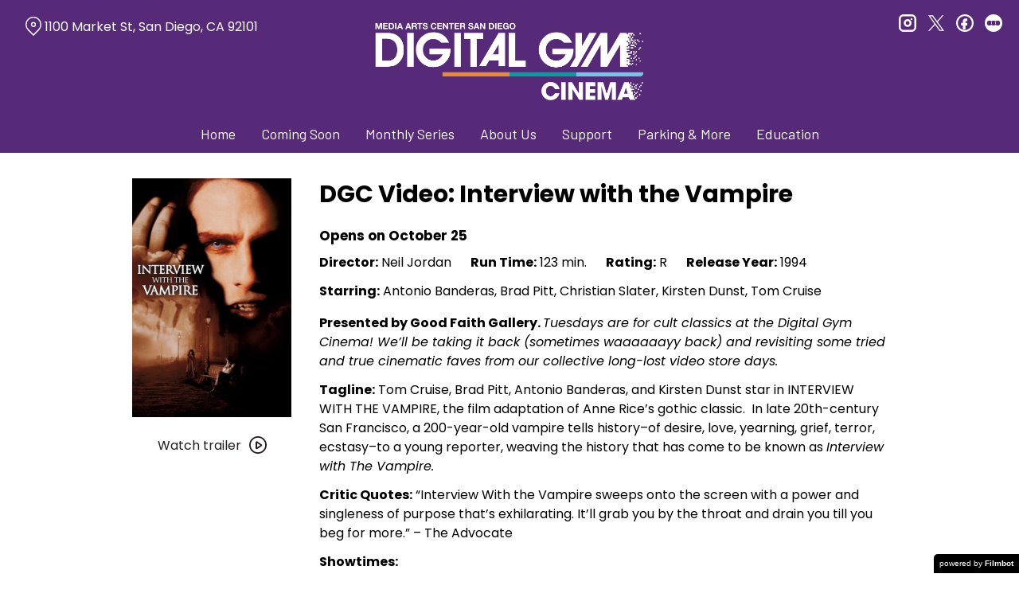

--- FILE ---
content_type: text/html; charset=UTF-8
request_url: https://digitalgym.org/movies/interview-with-the-vampire/
body_size: 11302
content:
<!DOCTYPE html>
<html lang="en-US">
<head>
	<meta charset="UTF-8">
	<meta http-equiv="X-UA-Compatible" content="IE=edge">
	<meta name="viewport" content="width=device-width, initial-scale=1">
	<link rel="profile" href="http://gmpg.org/xfn/11">

			<link rel="icon" href="https://s3.amazonaws.com/nightjarprod/content/uploads/sites/216/2021/09/22234707/cropped-DG-Favricon.jpg" type="image/x-icon">
	
	<title>DGC Video: Interview with the Vampire &#8211; Digital Gym Cinema</title>
<meta name='robots' content='max-image-preview:large' />
<link rel='dns-prefetch' href='//fast.wistia.com' />
<link rel='dns-prefetch' href='//fonts.googleapis.com' />
<link rel='dns-prefetch' href='//nightjarprod.s3.amazonaws.com' />
		<style type="text/css">
			#wpadminbar #wp-admin-bar-my-networks > .ab-item:first-child:before {
				content: "\f325";
				top: 3px;
			}
		</style>
		<link rel='stylesheet' id='wp-block-library-css' href='https://digitalgym.org/wp-includes/css/dist/block-library/style.min.css?ver=a88fc64c' media='all' />
<style id='classic-theme-styles-inline-css'>
/*! This file is auto-generated */
.wp-block-button__link{color:#fff;background-color:#32373c;border-radius:9999px;box-shadow:none;text-decoration:none;padding:calc(.667em + 2px) calc(1.333em + 2px);font-size:1.125em}.wp-block-file__button{background:#32373c;color:#fff;text-decoration:none}
</style>
<style id='global-styles-inline-css'>
:root{--wp--preset--aspect-ratio--square: 1;--wp--preset--aspect-ratio--4-3: 4/3;--wp--preset--aspect-ratio--3-4: 3/4;--wp--preset--aspect-ratio--3-2: 3/2;--wp--preset--aspect-ratio--2-3: 2/3;--wp--preset--aspect-ratio--16-9: 16/9;--wp--preset--aspect-ratio--9-16: 9/16;--wp--preset--color--black: #000000;--wp--preset--color--cyan-bluish-gray: #abb8c3;--wp--preset--color--white: #ffffff;--wp--preset--color--pale-pink: #f78da7;--wp--preset--color--vivid-red: #cf2e2e;--wp--preset--color--luminous-vivid-orange: #ff6900;--wp--preset--color--luminous-vivid-amber: #fcb900;--wp--preset--color--light-green-cyan: #7bdcb5;--wp--preset--color--vivid-green-cyan: #00d084;--wp--preset--color--pale-cyan-blue: #8ed1fc;--wp--preset--color--vivid-cyan-blue: #0693e3;--wp--preset--color--vivid-purple: #9b51e0;--wp--preset--gradient--vivid-cyan-blue-to-vivid-purple: linear-gradient(135deg,rgba(6,147,227,1) 0%,rgb(155,81,224) 100%);--wp--preset--gradient--light-green-cyan-to-vivid-green-cyan: linear-gradient(135deg,rgb(122,220,180) 0%,rgb(0,208,130) 100%);--wp--preset--gradient--luminous-vivid-amber-to-luminous-vivid-orange: linear-gradient(135deg,rgba(252,185,0,1) 0%,rgba(255,105,0,1) 100%);--wp--preset--gradient--luminous-vivid-orange-to-vivid-red: linear-gradient(135deg,rgba(255,105,0,1) 0%,rgb(207,46,46) 100%);--wp--preset--gradient--very-light-gray-to-cyan-bluish-gray: linear-gradient(135deg,rgb(238,238,238) 0%,rgb(169,184,195) 100%);--wp--preset--gradient--cool-to-warm-spectrum: linear-gradient(135deg,rgb(74,234,220) 0%,rgb(151,120,209) 20%,rgb(207,42,186) 40%,rgb(238,44,130) 60%,rgb(251,105,98) 80%,rgb(254,248,76) 100%);--wp--preset--gradient--blush-light-purple: linear-gradient(135deg,rgb(255,206,236) 0%,rgb(152,150,240) 100%);--wp--preset--gradient--blush-bordeaux: linear-gradient(135deg,rgb(254,205,165) 0%,rgb(254,45,45) 50%,rgb(107,0,62) 100%);--wp--preset--gradient--luminous-dusk: linear-gradient(135deg,rgb(255,203,112) 0%,rgb(199,81,192) 50%,rgb(65,88,208) 100%);--wp--preset--gradient--pale-ocean: linear-gradient(135deg,rgb(255,245,203) 0%,rgb(182,227,212) 50%,rgb(51,167,181) 100%);--wp--preset--gradient--electric-grass: linear-gradient(135deg,rgb(202,248,128) 0%,rgb(113,206,126) 100%);--wp--preset--gradient--midnight: linear-gradient(135deg,rgb(2,3,129) 0%,rgb(40,116,252) 100%);--wp--preset--font-size--small: 13px;--wp--preset--font-size--medium: 20px;--wp--preset--font-size--large: 36px;--wp--preset--font-size--x-large: 42px;--wp--preset--spacing--20: 0.44rem;--wp--preset--spacing--30: 0.67rem;--wp--preset--spacing--40: 1rem;--wp--preset--spacing--50: 1.5rem;--wp--preset--spacing--60: 2.25rem;--wp--preset--spacing--70: 3.38rem;--wp--preset--spacing--80: 5.06rem;--wp--preset--shadow--natural: 6px 6px 9px rgba(0, 0, 0, 0.2);--wp--preset--shadow--deep: 12px 12px 50px rgba(0, 0, 0, 0.4);--wp--preset--shadow--sharp: 6px 6px 0px rgba(0, 0, 0, 0.2);--wp--preset--shadow--outlined: 6px 6px 0px -3px rgba(255, 255, 255, 1), 6px 6px rgba(0, 0, 0, 1);--wp--preset--shadow--crisp: 6px 6px 0px rgba(0, 0, 0, 1);}:where(.is-layout-flex){gap: 0.5em;}:where(.is-layout-grid){gap: 0.5em;}body .is-layout-flex{display: flex;}.is-layout-flex{flex-wrap: wrap;align-items: center;}.is-layout-flex > :is(*, div){margin: 0;}body .is-layout-grid{display: grid;}.is-layout-grid > :is(*, div){margin: 0;}:where(.wp-block-columns.is-layout-flex){gap: 2em;}:where(.wp-block-columns.is-layout-grid){gap: 2em;}:where(.wp-block-post-template.is-layout-flex){gap: 1.25em;}:where(.wp-block-post-template.is-layout-grid){gap: 1.25em;}.has-black-color{color: var(--wp--preset--color--black) !important;}.has-cyan-bluish-gray-color{color: var(--wp--preset--color--cyan-bluish-gray) !important;}.has-white-color{color: var(--wp--preset--color--white) !important;}.has-pale-pink-color{color: var(--wp--preset--color--pale-pink) !important;}.has-vivid-red-color{color: var(--wp--preset--color--vivid-red) !important;}.has-luminous-vivid-orange-color{color: var(--wp--preset--color--luminous-vivid-orange) !important;}.has-luminous-vivid-amber-color{color: var(--wp--preset--color--luminous-vivid-amber) !important;}.has-light-green-cyan-color{color: var(--wp--preset--color--light-green-cyan) !important;}.has-vivid-green-cyan-color{color: var(--wp--preset--color--vivid-green-cyan) !important;}.has-pale-cyan-blue-color{color: var(--wp--preset--color--pale-cyan-blue) !important;}.has-vivid-cyan-blue-color{color: var(--wp--preset--color--vivid-cyan-blue) !important;}.has-vivid-purple-color{color: var(--wp--preset--color--vivid-purple) !important;}.has-black-background-color{background-color: var(--wp--preset--color--black) !important;}.has-cyan-bluish-gray-background-color{background-color: var(--wp--preset--color--cyan-bluish-gray) !important;}.has-white-background-color{background-color: var(--wp--preset--color--white) !important;}.has-pale-pink-background-color{background-color: var(--wp--preset--color--pale-pink) !important;}.has-vivid-red-background-color{background-color: var(--wp--preset--color--vivid-red) !important;}.has-luminous-vivid-orange-background-color{background-color: var(--wp--preset--color--luminous-vivid-orange) !important;}.has-luminous-vivid-amber-background-color{background-color: var(--wp--preset--color--luminous-vivid-amber) !important;}.has-light-green-cyan-background-color{background-color: var(--wp--preset--color--light-green-cyan) !important;}.has-vivid-green-cyan-background-color{background-color: var(--wp--preset--color--vivid-green-cyan) !important;}.has-pale-cyan-blue-background-color{background-color: var(--wp--preset--color--pale-cyan-blue) !important;}.has-vivid-cyan-blue-background-color{background-color: var(--wp--preset--color--vivid-cyan-blue) !important;}.has-vivid-purple-background-color{background-color: var(--wp--preset--color--vivid-purple) !important;}.has-black-border-color{border-color: var(--wp--preset--color--black) !important;}.has-cyan-bluish-gray-border-color{border-color: var(--wp--preset--color--cyan-bluish-gray) !important;}.has-white-border-color{border-color: var(--wp--preset--color--white) !important;}.has-pale-pink-border-color{border-color: var(--wp--preset--color--pale-pink) !important;}.has-vivid-red-border-color{border-color: var(--wp--preset--color--vivid-red) !important;}.has-luminous-vivid-orange-border-color{border-color: var(--wp--preset--color--luminous-vivid-orange) !important;}.has-luminous-vivid-amber-border-color{border-color: var(--wp--preset--color--luminous-vivid-amber) !important;}.has-light-green-cyan-border-color{border-color: var(--wp--preset--color--light-green-cyan) !important;}.has-vivid-green-cyan-border-color{border-color: var(--wp--preset--color--vivid-green-cyan) !important;}.has-pale-cyan-blue-border-color{border-color: var(--wp--preset--color--pale-cyan-blue) !important;}.has-vivid-cyan-blue-border-color{border-color: var(--wp--preset--color--vivid-cyan-blue) !important;}.has-vivid-purple-border-color{border-color: var(--wp--preset--color--vivid-purple) !important;}.has-vivid-cyan-blue-to-vivid-purple-gradient-background{background: var(--wp--preset--gradient--vivid-cyan-blue-to-vivid-purple) !important;}.has-light-green-cyan-to-vivid-green-cyan-gradient-background{background: var(--wp--preset--gradient--light-green-cyan-to-vivid-green-cyan) !important;}.has-luminous-vivid-amber-to-luminous-vivid-orange-gradient-background{background: var(--wp--preset--gradient--luminous-vivid-amber-to-luminous-vivid-orange) !important;}.has-luminous-vivid-orange-to-vivid-red-gradient-background{background: var(--wp--preset--gradient--luminous-vivid-orange-to-vivid-red) !important;}.has-very-light-gray-to-cyan-bluish-gray-gradient-background{background: var(--wp--preset--gradient--very-light-gray-to-cyan-bluish-gray) !important;}.has-cool-to-warm-spectrum-gradient-background{background: var(--wp--preset--gradient--cool-to-warm-spectrum) !important;}.has-blush-light-purple-gradient-background{background: var(--wp--preset--gradient--blush-light-purple) !important;}.has-blush-bordeaux-gradient-background{background: var(--wp--preset--gradient--blush-bordeaux) !important;}.has-luminous-dusk-gradient-background{background: var(--wp--preset--gradient--luminous-dusk) !important;}.has-pale-ocean-gradient-background{background: var(--wp--preset--gradient--pale-ocean) !important;}.has-electric-grass-gradient-background{background: var(--wp--preset--gradient--electric-grass) !important;}.has-midnight-gradient-background{background: var(--wp--preset--gradient--midnight) !important;}.has-small-font-size{font-size: var(--wp--preset--font-size--small) !important;}.has-medium-font-size{font-size: var(--wp--preset--font-size--medium) !important;}.has-large-font-size{font-size: var(--wp--preset--font-size--large) !important;}.has-x-large-font-size{font-size: var(--wp--preset--font-size--x-large) !important;}
:where(.wp-block-post-template.is-layout-flex){gap: 1.25em;}:where(.wp-block-post-template.is-layout-grid){gap: 1.25em;}
:where(.wp-block-columns.is-layout-flex){gap: 2em;}:where(.wp-block-columns.is-layout-grid){gap: 2em;}
:root :where(.wp-block-pullquote){font-size: 1.5em;line-height: 1.6;}
</style>
<link rel='stylesheet' id='google-fonts-css' href='https://fonts.googleapis.com/css?family=Poppins%3A400%2C700%2Ci%7CBarlow%3A400%2C700%2Ci%7CPoppins%3A400%2C700%2Ci%7CPoppins%3A400%2C700%2Ci%7CPoppins%3A400%2C700%2Ci%7CPoppins%3A400%2C700%2Ci&#038;ver=a88fc64c' media='all' />
<link rel='stylesheet' id='outdatedbrowser-css' href='https://digitalgym.org/content/vendor/static/outdatedbrowser/outdatedbrowser.min.css?ver=a88fc64c' media='screen' />
<link rel='stylesheet' id='site-theme-css' href='https://nightjarprod.s3.amazonaws.com/content/uploads/sites/216/sites/216/css/site-theme-1769026086.css?ver=a88fc64c' media='all' />
<script src="https://digitalgym.org/content/themes/marquee/assets/js/vendor/focus-visible.js?ver=a88fc64c" id="focus-visible-js"></script>
<script src="https://digitalgym.org/wp-includes/js/jquery/jquery.min.js?ver=a88fc64c" id="jquery-core-js"></script>
<script src="https://digitalgym.org/wp-includes/js/jquery/jquery-migrate.min.js?ver=a88fc64c" id="jquery-migrate-js"></script>
<script src="https://digitalgym.org/content/themes/marquee/assets/js/vendor/slick.min.js?ver=a88fc64c" id="slick-js"></script>
<script src="https://digitalgym.org/content/themes/marquee/assets/js/vendor/simplebar/simplebar.js?ver=a88fc64c" id="simplebar-js"></script>
<script src="https://js.stripe.com/v3/?ver=a88fc64c" id="hosted-checkout-script-js"></script>
<script src="https://digitalgym.org/content/ux/boxoffice/js/checkout.js?ver=a88fc64c" id="checkout-js"></script>
<script crossorigin='anonymous' src="https://digitalgym.org/content/vendor/static/sentry/browser.js?ver=a88fc64c" id="sentry-browser-js"></script>
<script id="sentry-browser-js-after">
Sentry.init({
					dsn: "https://6aa85eaff93bdf59ef664bbad3805a81@o25714.ingest.sentry.io/4505708046516224",
					release: "a88fc64c",
					environment: "production",
					attachStacktrace: true,
					replaysSessionSampleRate: 0.1,
					replaysOnErrorSampleRate: 1.0,
					integrations: [
					    new Sentry.Replay(),
					],
					ignoreErrors: [
						"ResizeObserver loop completed with undelivered notifications.",
						"TB_WIDTH is not defined",
						"Cannot redefine property: googletag",
						/^NS_ERROR_.*$/,
						/Blocked a frame with origin "https?:\/\/digitalgym.org" from accessing a frame with origin "https?\:\/\/(www\.youtube|fast\.wistia|player\.vimeo)\.(com|net)"/,
						"null is not an object (evaluating 'elt.parentNode')",
						"Cannot read property 'log' of undefined",
						"document.getElementsByClassName.ToString",
						"wistia",
						"sourceforge.htmlunit",
						"MoatMAK",
						"vid_mate_check",
						"tubular",
						"trumeasure"
					],
					denyUrls: [
						/cdncache\-[a-z]\.akamaihd\.net/,
						/\.kaspersky-labs\.com/,
						/\.addthis\.com/,
						/\/assets\/external\/E-v1.js/,
						/fast\.wistia\.com/
					],
					includePaths: [/https?:\/\/(.*\.)?digitalgym.org/]
				});
</script>
<link rel="https://api.w.org/" href="https://digitalgym.org/wp-json/" /><link rel="alternate" title="JSON" type="application/json" href="https://digitalgym.org/wp-json/wp/v2/movie/150809" /><link rel="canonical" href="https://digitalgym.org/movies/interview-with-the-vampire/" />
<link rel='shortlink' href='https://digitalgym.org/?p=150809' />
<link rel="alternate" title="oEmbed (JSON)" type="application/json+oembed" href="https://digitalgym.org/wp-json/oembed/1.0/embed?url=https%3A%2F%2Fdigitalgym.org%2Fmovies%2Finterview-with-the-vampire%2F" />
<link rel="alternate" title="oEmbed (XML)" type="text/xml+oembed" href="https://digitalgym.org/wp-json/oembed/1.0/embed?url=https%3A%2F%2Fdigitalgym.org%2Fmovies%2Finterview-with-the-vampire%2F&#038;format=xml" />
		<meta name="title" content="DGC Video: Interview with the Vampire &#8211; Digital Gym Cinema">
		<meta name="description" content="DGC Video: Interview with the Vampire &#8211; Digital Gym Cinema">
				<!-- Google tag (gtag.js) -->
		<script async src="https://www.googletagmanager.com/gtag/js?id=G-W7KYKWTCYX"></script>
		<script>
			window.dataLayer = window.dataLayer || [];

			function gtag() {dataLayer.push( arguments );}

			gtag( 'js', new Date() );
			gtag( 'config', 'G-W7KYKWTCYX' );

						gtag( 'config', 'AW-1028255265' );
					</script>
				<meta name="twitter:card" content="summary_large_image">
		<meta name="twitter:title" content="DGC Video: Interview with the Vampire">
		<meta name="twitter:description" content="Drink from me and live forever.">

		<meta property="og:site_name" content="Digital Gym Cinema">

		<meta property="og:title" content="DGC Video: Interview with the Vampire">
		<meta property="og:description" content="Drink from me and live forever.">
					<meta property="og:url" content="https://digitalgym.org/movies/interview-with-the-vampire/">
							<meta property="og:image" content="https://s3.amazonaws.com/nightjarprod/content/uploads/sites/216/2022/10/12125039/2162lAT2MP36MyJd2sttmj5du5T-683x1024.jpg">
				<link rel="image_src" href="https://s3.amazonaws.com/nightjarprod/content/uploads/sites/216/2022/10/12125039/2162lAT2MP36MyJd2sttmj5du5T-683x1024.jpg">
				<meta name="twitter:image" content="https://s3.amazonaws.com/nightjarprod/content/uploads/sites/216/2022/10/12125039/2162lAT2MP36MyJd2sttmj5du5T-683x1024.jpg">
						<meta property="og:image" content="https://s3.amazonaws.com/nightjarprod/content/uploads/sites/216/2023/06/25222615/Digital-Gym-logo-3-1024x322.png">
			<link rel="image_src" href="https://s3.amazonaws.com/nightjarprod/content/uploads/sites/216/2023/06/25222615/Digital-Gym-logo-3-1024x322.png">
					<style>:root {--accent-color: hsla(181,100%,24%,1);--error-color: hsla(344,100%,49%,1);--body-font: Poppins;--body-font-size: 16;--menu-font: Barlow;--top-menu-font-size: 18;--footer-font-size: 10;--h1-font: Poppins;--h2-font: Poppins;--h3-font: Poppins;--h4-font: Poppins;--sidebar-background-color: hsla(274,48%,32%,1);--sidebar-text-color: hsla(0,0%,100%,1);--sidebar-active-item-background-color: hsla(274,48%,32%,1);--sidebar-active-item-text-color: hsla(30,85%,56%,1);--dropdown-menu-background-color: hsla(274,48%,32%,1);--dropdown-menu-text-color: hsla(0,0%,100%,1);--main-menu-items-weight: normal;--showtime-button-background-color: hsla(30,85%,56%,1);--showtime-button-text-color: hsla(0,0%,100%,1);--showtime-button-border-color: hsla(30,85%,56%,1);--cta-button-background-color: hsla(178,100%,32%,1);--cta-button-text-color: hsla(0,0%,100%,1);--cta-button-border-color: hsla(178,100%,32%,1);--showtime-buttons-weight: normal;--footer-background-color: hsla(0,0%,4%,1);--footer-text-color: hsla(0,0%,100%,1);}</style>		<script>
			var STRIPE_PUBLIC_KEY = 'pk_live_yB9qOTfV9lIWteo5GtnvpPuV00AeAJtv9T';
			var STRIPE_CONNECTED_ACCOUNT_ID = 'acct_1K7UWDJclvsvgvPY';

			
			var BOOKING_FEE = parseFloat( '1' );

			const ticketLimitOnWebsite = parseInt('6');
		</script>
		<link rel="icon" href="https://s3.amazonaws.com/nightjarprod/content/uploads/sites/216/2021/09/22234707/cropped-DG-Favricon-32x32.jpg" sizes="32x32" />
<link rel="icon" href="https://s3.amazonaws.com/nightjarprod/content/uploads/sites/216/2021/09/22234707/cropped-DG-Favricon-192x192.jpg" sizes="192x192" />
<link rel="apple-touch-icon" href="https://s3.amazonaws.com/nightjarprod/content/uploads/sites/216/2021/09/22234707/cropped-DG-Favricon-180x180.jpg" />
<meta name="msapplication-TileImage" content="https://s3.amazonaws.com/nightjarprod/content/uploads/sites/216/2021/09/22234707/cropped-DG-Favricon-270x270.jpg" />
		<style id="wp-custom-css">
			div.panel {
	--date-bar-background-accent-color: #FFF !important;
}

#main-nav a {
	font-weight: bold;
}

.button, .button-large, .showtime {
	border-width: 0 !important;
	font-weight: bold;
}

#now-playing {
    padding-top: 0 !important;
}

body .showtimes-container .showtime:hover, body .showtimes-container .showtime:focus-visible, body .showtimes-container .showtime.focus-visible {
	--showtime-button-text-color: var(--accent-color);
	color: #FFF;
}

body .showtimes-container .showtime.sold-out, body .showtimes-container .showtime.past {
	background-color: var(--showtime-button-background-color);
	color: #FFF !important;
}

.datepicker-modal div.pika-single .pika-table td.is-selected .pika-button {
	background: var(--showtime-button-background-color);
}		</style>
		</head>
<body class="movie-template-default single single-movie postid-150809 wp-custom-logo single-show" data-background-type="color">

<a class="skip-to-content screen-reader-text" id="skip-to-content" href="#main" tabindex="0">Skip to Content</a>

<div id="main-nav-toggle" role="button" aria-expanded="false" aria-controls="main-nav" tabindex="-1">
	<span><svg width="512" height="512" viewBox="0 0 512 512" xmlns="http://www.w3.org/2000/svg"><path d="M32 96v64h448V96H32zm0 128v64h448v-64H32zm0 128v64h448v-64H32z"/></svg></span>
	<span><svg width="512" height="512" viewBox="0 0 512 512" xmlns="http://www.w3.org/2000/svg"><path d="M371.23 21.213L350.018 0 185.615 164.402 21.213 0 0 21.213 164.402 185.615 0 350.018 21.213 371.23 185.615 206.828 350.018 371.23 371.23 350.018 206.828 185.615z"/></svg></span>
</div>

<nav id="main-nav" aria-label="Main">
	<div class="site-branding" role="banner">
		
<div class="site-title" data-has-mobile="true">
			<div id="desktop-logo">
			<a href="https://digitalgym.org/" rel="home">
				<img alt="Digital Gym Cinema" src="https://s3.amazonaws.com/nightjarprod/content/uploads/sites/216/2023/06/25222615/Digital-Gym-logo-3.png">
			</a>
		</div>
	
			<div id="mobile-logo">
			<a href="https://digitalgym.org/" rel="home">
				<img alt="Digital Gym Cinema" src="https://s3.amazonaws.com/nightjarprod/content/uploads/sites/216/2023/06/25222615/Digital-Gym-logo-3.png">
			</a>
		</div>
	</div>
	</div>

	<div class="map-link">
		<a href="https://maps.google.com/?q=1100%20Market%20St,%20San%20Diego,%20CA%2092101" target="_blank">
			<svg width="28" height="34" viewBox="0 0 28 34" xmlns="http://www.w3.org/2000/svg"><g transform="translate(1 1)" stroke="currentcolor" stroke-width="2" fill="none" fill-rule="evenodd"><path d="M22.152 3.814c5.12 5.12 5.12 13.312.068 18.363l-9.216 9.216-9.215-9.216c-5.052-5.051-5.052-13.243 0-18.294l.068-.069c5.051-5.051 13.175-5.12 18.295 0-.069-.068-.069-.068 0 0z"/><circle cx="13.004" cy="12.962" r="3.413"/></g></svg>
			1100 Market St, San Diego, CA 92101		</a>
	</div>

	<div class="menu-demo-main-container"><ul id="menu-demo-main" class="menu"><li id="menu-item-11767" class="menu-item menu-item-type-post_type menu-item-object-page menu-item-home menu-item-11767"><a href="https://digitalgym.org/">Home</a></li>
<li id="menu-item-11766" class="menu-item menu-item-type-post_type menu-item-object-page menu-item-11766"><a href="https://digitalgym.org/coming-soon/">Coming Soon</a></li>
<li id="menu-item-42971" class="menu-item menu-item-type-post_type menu-item-object-page menu-item-has-children menu-item-42971"><a href="https://digitalgym.org/monthly-series/">Monthly Series</a>
<ul class="sub-menu">
	<li id="menu-item-42973" class="menu-item menu-item-type-custom menu-item-object-custom menu-item-42973"><a href="https://digitalgym.org/film-series/dgc-video-cult-films/">DGC Video (Cult Films)</a></li>
	<li id="menu-item-747141" class="menu-item menu-item-type-custom menu-item-object-custom menu-item-747141"><a href="https://digitalgym.org/film-series/jim-jarmusch-retrospective/">Deadpan Walking: The Early Films of Jim Jarmusch</a></li>
	<li id="menu-item-772663" class="menu-item menu-item-type-custom menu-item-object-custom menu-item-772663"><a href="https://digitalgym.org/film-series/kathleen-turner-series/">Nobody&#8217;s Fool: A Tribute to Kathleen Turner</a></li>
	<li id="menu-item-161939" class="menu-item menu-item-type-custom menu-item-object-custom menu-item-161939"><a href="https://digitalgym.org/film-series/film-geeks/">Film Geeks</a></li>
	<li id="menu-item-42972" class="menu-item menu-item-type-custom menu-item-object-custom menu-item-42972"><a href="https://digitalgym.org/film-series/dgc-playhouse/">DGC Playhouse</a></li>
	<li id="menu-item-433090" class="menu-item menu-item-type-custom menu-item-object-custom menu-item-433090"><a href="https://digitalgym.org/film-series/cineclub/">Cine Club</a></li>
	<li id="menu-item-369181" class="menu-item menu-item-type-custom menu-item-object-custom menu-item-369181"><a href="https://digitalgym.org/film-series/german-currents-kino/">German Currents Kino</a></li>
</ul>
</li>
<li id="menu-item-532423" class="menu-item menu-item-type-post_type menu-item-object-page menu-item-has-children menu-item-532423"><a href="https://digitalgym.org/about-us/">About Us</a>
<ul class="sub-menu">
	<li id="menu-item-529811" class="menu-item menu-item-type-post_type menu-item-object-page menu-item-529811"><a href="https://digitalgym.org/team/">Team</a></li>
	<li id="menu-item-11895" class="menu-item menu-item-type-custom menu-item-object-custom menu-item-11895"><a href="https://digitalgym.org/ticket-prices/">Ticket Prices</a></li>
</ul>
</li>
<li id="menu-item-529044" class="menu-item menu-item-type-custom menu-item-object-custom menu-item-has-children menu-item-529044"><a href="https://digitalgym.org/donations/">Support</a>
<ul class="sub-menu">
	<li id="menu-item-529045" class="menu-item menu-item-type-custom menu-item-object-custom menu-item-529045"><a href="https://digitalgym.org/donations/">Donate</a></li>
	<li id="menu-item-529046" class="menu-item menu-item-type-custom menu-item-object-custom menu-item-529046"><a href="https://digitalgym.org/memberships/">Memberships</a></li>
	<li id="menu-item-70403" class="menu-item menu-item-type-post_type menu-item-object-page menu-item-70403"><a href="https://digitalgym.org/gift-cards/">Gift Cards</a></li>
</ul>
</li>
<li id="menu-item-11768" class="menu-item menu-item-type-post_type menu-item-object-page menu-item-has-children menu-item-11768"><a href="https://digitalgym.org/about/">Parking &amp; More</a>
<ul class="sub-menu">
	<li id="menu-item-11883" class="menu-item menu-item-type-post_type menu-item-object-page menu-item-11883"><a href="https://digitalgym.org/directions/">Parking &amp; Directions</a></li>
	<li id="menu-item-260816" class="menu-item menu-item-type-custom menu-item-object-custom menu-item-260816"><a target="_blank" rel="noopener" href="https://drive.google.com/file/d/1KVyXNiP5vMRQbkRzDSHlnr2nGFkug2rm/view?usp=sharing">Monthly Calendar PDF</a></li>
	<li id="menu-item-145183" class="menu-item menu-item-type-post_type menu-item-object-page menu-item-145183"><a href="https://digitalgym.org/menu/">Food and Drinks</a></li>
	<li id="menu-item-148312" class="menu-item menu-item-type-post_type menu-item-object-page menu-item-148312"><a href="https://digitalgym.org/cinema-rentals/">Cinema Rentals</a></li>
	<li id="menu-item-16347" class="menu-item menu-item-type-custom menu-item-object-custom menu-item-16347"><a target="_blank" rel="noopener" href="https://lp.constantcontactpages.com/su/8Y2JWqn/dgcupdates">Join our Mailing List</a></li>
	<li id="menu-item-16409" class="menu-item menu-item-type-post_type menu-item-object-page menu-item-16409"><a href="https://digitalgym.org/contact/">Contact Us</a></li>
	<li id="menu-item-12336" class="menu-item menu-item-type-custom menu-item-object-custom menu-item-12336"><a target="_blank" rel="noopener" href="https://mediaartscenter.org/about-us/">About MACSD</a></li>
</ul>
</li>
<li id="menu-item-12335" class="menu-item menu-item-type-custom menu-item-object-custom menu-item-has-children menu-item-12335"><a target="_blank" rel="noopener" href="https://mediaartscenter.org/education/">Education</a>
<ul class="sub-menu">
	<li id="menu-item-526185" class="menu-item menu-item-type-custom menu-item-object-custom menu-item-526185"><a target="_blank" rel="noopener" href="https://mediaartscenter.org/home/education/field-trips/">Field Trips</a></li>
</ul>
</li>
</ul></div>	<div class="menu-footer-container"><ul id="menu-demo-footer" class="menu"><li id="menu-item-16355" class="menu-item menu-item-type-post_type menu-item-object-page menu-item-16355"><a href="https://digitalgym.org/cinema-rentals/">Cinema Rentals</a></li>
<li id="menu-item-11907" class="menu-item menu-item-type-post_type menu-item-object-page menu-item-11907"><a href="https://digitalgym.org/our-policies/">Policies</a></li>
<li id="menu-item-16408" class="menu-item menu-item-type-post_type menu-item-object-page menu-item-16408"><a href="https://digitalgym.org/contact/">Contact Us</a></li>
<li id="menu-item-16413" class="menu-item menu-item-type-custom menu-item-object-custom menu-item-16413"><a href="https://lp.constantcontactpages.com/su/8Y2JWqn/dgcupdates">Join Our Mailing List</a></li>
</ul></div>
	<nav id="social-nav" aria-label="Social media profiles">
    <ul>
                    <li>
                <a class="instagram" target="_blank" href="https://www.instagram.com/digitalgymsd/?hl=en">
                    <svg width="36" height="36" viewBox="0 0 36 36" xmlns="http://www.w3.org/2000/svg"><g fill="currentcolor" fill-rule="evenodd"><path d="M10 0C4.478 0 0 4.478 0 10v16c0 5.522 4.478 10 10 10h16c5.522 0 10-4.478 10-10V10c0-5.522-4.478-10-10-10H10zm0 4h16a6 6 0 0 1 6 6v16a6 6 0 0 1-6 6H10a6 6 0 0 1-6-6V10a6 6 0 0 1 6-6z" fill-rule="nonzero"/><path d="M26.174 11.826a2 2 0 1 0 0-4 2 2 0 0 0 0 4zm-12 6a4 4 0 1 1 8 0 4 4 0 0 1-8 0zm4-8a8 8 0 1 0 0 16 8 8 0 0 0 0-16z"/></g></svg>                    <span class="screen-reader-text">instagram</span>
                </a>
            </li>
                            <li>
                <a class="twitter" target="_blank" href="https://twitter.com/digitalgymsd">
                    <svg width="39" height="42" viewBox="0 0 39 41" xmlns="http://www.w3.org/2000/svg">
	<g fill="none">
		<path d="M 23.210938 16.503906 L 37.730469 0 L 34.289062 0 L 21.683594 14.332031 L 11.613281 0 L 0 0 L 15.226562 21.671875 L 0 38.980469 L 3.441406 38.980469 L 16.753906 23.84375 L 27.386719 38.980469 L 39 38.980469 Z M 18.496094 21.863281 L 16.957031 19.703125 L 4.679688 2.53125 L 9.964844 2.53125 L 19.871094 16.390625 L 21.414062 18.550781 L 34.289062 36.5625 L 29.003906 36.5625 Z M 18.496094 21.863281 "/>
	</g>
</svg>                    <span class="screen-reader-text">twitter</span>
                </a>
            </li>
                            <li>
                <a class="facebook" target="_blank" href="https://www.facebook.com/digitalgymsandiego/">
                    <svg width="36" height="36" viewBox="0 0 36 36" xmlns="http://www.w3.org/2000/svg"><g fill="currentcolor" fill-rule="evenodd"><path d="M18 3.6C10.047 3.6 3.6 10.047 3.6 18S10.047 32.4 18 32.4 32.4 25.953 32.4 18 25.953 3.6 18 3.6zM0 18C0 8.059 8.059 0 18 0s18 8.059 18 18-8.059 18-18 18S0 27.941 0 18z"/><path d="M19.337 31.567v-8.75h3.703v-5.316h-3.703v-1.772c0-1.01.89-1.774 1.852-1.773h1.851V8.64h-3.703c-3.145.034-5.534 2.42-5.554 5.316v3.545H10.08v5.316h3.703v8.423a15.62 15.62 0 0 0 5.554.327z"/></g></svg>                    <span class="screen-reader-text">facebook</span>
                </a>
            </li>
        	    					<li>
				<a class="letterboxd" target="_blank" href="https://letterboxd.com/DigitalGym/">
					<svg class="letterboxd" width="500px" height="500px" viewBox="0 0 500 500" xmlns="http://www.w3.org/2000/svg" xmlns:xlink="http://www.w3.org/1999/xlink">
    <g  stroke="none" stroke-width="1" fill="currentColor" fill-rule="evenodd">
        <circle id="Circle" fill="currentColor" cx="250" cy="250" r="250"></circle>
        <g class="dots" transform="translate(61.000000, 180.000000)">
            <ellipse id="Green" fill="none" cx="189" cy="70" rx="70.0786517" ry="70"></ellipse>
            <g id="Blue" transform="translate(248.152672, 0.000000)">
                <ellipse fill="none" mask="url(#mask-2)" cx="59.7686766" cy="70" rx="70.0786517" ry="70"></ellipse>
            </g>
            <g id="Orange">

                <ellipse fill="none" mask="url(#mask-4)" cx="70.0786517" cy="70" rx="70.0786517" ry="70"></ellipse>
            </g>
            <path d="M129.539326,107.063108 C122.810493,96.3149291 118.921348,83.611134 118.921348,70 C118.921348,56.388866 122.810493,43.6850709 129.539326,32.9368922 C136.268159,43.6850709 140.157303,56.388866 140.157303,70 C140.157303,83.611134 136.268159,96.3149291 129.539326,107.063108 L129.539326,107.063108 Z" class="overlap" fill="none"></path>
            <path d="M248.460674,32.9368922 C255.189507,43.6850709 259.078652,56.388866 259.078652,70 C259.078652,83.611134 255.189507,96.3149291 248.460674,107.063108 C241.731841,96.3149291 237.842697,83.611134 237.842697,70 C237.842697,56.388866 241.731841,43.6850709 248.460674,32.9368922 L248.460674,32.9368922 Z" class="overlap" fill="none"></path>
        </g>
    </g>
</svg>					<span class="screen-reader-text">letterboxd</span>
				</a>
			</li>
								    </ul>
</nav></nav>

<header class="site-header">

	<div class="map-link">
		<a href="https://maps.google.com/?q=1100%20Market%20St,%20San%20Diego,%20CA%2092101" target="_blank">
			<svg width="28" height="34" viewBox="0 0 28 34" xmlns="http://www.w3.org/2000/svg"><g transform="translate(1 1)" stroke="currentcolor" stroke-width="2" fill="none" fill-rule="evenodd"><path d="M22.152 3.814c5.12 5.12 5.12 13.312.068 18.363l-9.216 9.216-9.215-9.216c-5.052-5.051-5.052-13.243 0-18.294l.068-.069c5.051-5.051 13.175-5.12 18.295 0-.069-.068-.069-.068 0 0z"/><circle cx="13.004" cy="12.962" r="3.413"/></g></svg>
			1100 Market St, San Diego, CA 92101		</a>
	</div>

	<div class="site-branding" role="banner">
		
<div class="site-title" data-has-mobile="true">
			<div id="desktop-logo">
			<a href="https://digitalgym.org/" rel="home">
				<img alt="Digital Gym Cinema" src="https://s3.amazonaws.com/nightjarprod/content/uploads/sites/216/2023/06/25222615/Digital-Gym-logo-3.png">
			</a>
		</div>
	
			<div id="mobile-logo">
			<a href="https://digitalgym.org/" rel="home">
				<img alt="Digital Gym Cinema" src="https://s3.amazonaws.com/nightjarprod/content/uploads/sites/216/2023/06/25222615/Digital-Gym-logo-3.png">
			</a>
		</div>
	</div>
	</div>

	<nav id="social-nav" aria-label="Social media profiles">
    <ul>
                    <li>
                <a class="instagram" target="_blank" href="https://www.instagram.com/digitalgymsd/?hl=en">
                    <svg width="36" height="36" viewBox="0 0 36 36" xmlns="http://www.w3.org/2000/svg"><g fill="currentcolor" fill-rule="evenodd"><path d="M10 0C4.478 0 0 4.478 0 10v16c0 5.522 4.478 10 10 10h16c5.522 0 10-4.478 10-10V10c0-5.522-4.478-10-10-10H10zm0 4h16a6 6 0 0 1 6 6v16a6 6 0 0 1-6 6H10a6 6 0 0 1-6-6V10a6 6 0 0 1 6-6z" fill-rule="nonzero"/><path d="M26.174 11.826a2 2 0 1 0 0-4 2 2 0 0 0 0 4zm-12 6a4 4 0 1 1 8 0 4 4 0 0 1-8 0zm4-8a8 8 0 1 0 0 16 8 8 0 0 0 0-16z"/></g></svg>                    <span class="screen-reader-text">instagram</span>
                </a>
            </li>
                            <li>
                <a class="twitter" target="_blank" href="https://twitter.com/digitalgymsd">
                    <svg width="39" height="42" viewBox="0 0 39 41" xmlns="http://www.w3.org/2000/svg">
	<g fill="none">
		<path d="M 23.210938 16.503906 L 37.730469 0 L 34.289062 0 L 21.683594 14.332031 L 11.613281 0 L 0 0 L 15.226562 21.671875 L 0 38.980469 L 3.441406 38.980469 L 16.753906 23.84375 L 27.386719 38.980469 L 39 38.980469 Z M 18.496094 21.863281 L 16.957031 19.703125 L 4.679688 2.53125 L 9.964844 2.53125 L 19.871094 16.390625 L 21.414062 18.550781 L 34.289062 36.5625 L 29.003906 36.5625 Z M 18.496094 21.863281 "/>
	</g>
</svg>                    <span class="screen-reader-text">twitter</span>
                </a>
            </li>
                            <li>
                <a class="facebook" target="_blank" href="https://www.facebook.com/digitalgymsandiego/">
                    <svg width="36" height="36" viewBox="0 0 36 36" xmlns="http://www.w3.org/2000/svg"><g fill="currentcolor" fill-rule="evenodd"><path d="M18 3.6C10.047 3.6 3.6 10.047 3.6 18S10.047 32.4 18 32.4 32.4 25.953 32.4 18 25.953 3.6 18 3.6zM0 18C0 8.059 8.059 0 18 0s18 8.059 18 18-8.059 18-18 18S0 27.941 0 18z"/><path d="M19.337 31.567v-8.75h3.703v-5.316h-3.703v-1.772c0-1.01.89-1.774 1.852-1.773h1.851V8.64h-3.703c-3.145.034-5.534 2.42-5.554 5.316v3.545H10.08v5.316h3.703v8.423a15.62 15.62 0 0 0 5.554.327z"/></g></svg>                    <span class="screen-reader-text">facebook</span>
                </a>
            </li>
        	    					<li>
				<a class="letterboxd" target="_blank" href="https://letterboxd.com/DigitalGym/">
					<svg class="letterboxd" width="500px" height="500px" viewBox="0 0 500 500" xmlns="http://www.w3.org/2000/svg" xmlns:xlink="http://www.w3.org/1999/xlink">
    <g  stroke="none" stroke-width="1" fill="currentColor" fill-rule="evenodd">
        <circle id="Circle" fill="currentColor" cx="250" cy="250" r="250"></circle>
        <g class="dots" transform="translate(61.000000, 180.000000)">
            <ellipse id="Green" fill="none" cx="189" cy="70" rx="70.0786517" ry="70"></ellipse>
            <g id="Blue" transform="translate(248.152672, 0.000000)">
                <ellipse fill="none" mask="url(#mask-2)" cx="59.7686766" cy="70" rx="70.0786517" ry="70"></ellipse>
            </g>
            <g id="Orange">

                <ellipse fill="none" mask="url(#mask-4)" cx="70.0786517" cy="70" rx="70.0786517" ry="70"></ellipse>
            </g>
            <path d="M129.539326,107.063108 C122.810493,96.3149291 118.921348,83.611134 118.921348,70 C118.921348,56.388866 122.810493,43.6850709 129.539326,32.9368922 C136.268159,43.6850709 140.157303,56.388866 140.157303,70 C140.157303,83.611134 136.268159,96.3149291 129.539326,107.063108 L129.539326,107.063108 Z" class="overlap" fill="none"></path>
            <path d="M248.460674,32.9368922 C255.189507,43.6850709 259.078652,56.388866 259.078652,70 C259.078652,83.611134 255.189507,96.3149291 248.460674,107.063108 C241.731841,96.3149291 237.842697,83.611134 237.842697,70 C237.842697,56.388866 241.731841,43.6850709 248.460674,32.9368922 L248.460674,32.9368922 Z" class="overlap" fill="none"></path>
        </g>
    </g>
</svg>					<span class="screen-reader-text">letterboxd</span>
				</a>
			</li>
								    </ul>
</nav></header>

<div id="page" class="site">

	<main id="main" class="site-main wrap " role="main">

<div id="primary" class="content-area">
	<section id="show-single" class="main-content">
					<div class="show-details">
				<div class="show-poster">
	<div class="show-poster-inner">
		<div class="show-poster-image">
			<img width="1000" height="1500" src="https://s3.amazonaws.com/nightjarprod/content/uploads/sites/216/2022/10/12125039/2162lAT2MP36MyJd2sttmj5du5T.jpg" class="attachment-full size-full wp-post-image" alt="Poster for DGC Video: Interview with the Vampire" decoding="async" fetchpriority="high" srcset="https://s3.amazonaws.com/nightjarprod/content/uploads/sites/216/2022/10/12125039/2162lAT2MP36MyJd2sttmj5du5T.jpg 1000w, https://s3.amazonaws.com/nightjarprod/content/uploads/sites/216/2022/10/12125039/2162lAT2MP36MyJd2sttmj5du5T-200x300.jpg 200w, https://s3.amazonaws.com/nightjarprod/content/uploads/sites/216/2022/10/12125039/2162lAT2MP36MyJd2sttmj5du5T-683x1024.jpg 683w, https://s3.amazonaws.com/nightjarprod/content/uploads/sites/216/2022/10/12125039/2162lAT2MP36MyJd2sttmj5du5T-768x1152.jpg 768w" sizes="(max-width: 1000px) 100vw, 1000px" />		</div>
		<div class="show-ctas center-align">
			

		<span class="screen-reader-text" id="watch-trailer-150809">Watch trailer for DGC Video: Interview with the Vampire</span>

	<a data-trailer="&lt;iframe width=&#039;800&#039; height=&#039;480&#039; class=&#039;youtube-oembed&#039; src=&#039;https://www.youtube.com/embed/qmFYu8x46VY&#039; frameborder=&#039;0&#039; allowfullscreen=&#039;&#039;&gt;&lt;/iframe&gt;" class="icon-cta show-trailer-modal" role="button" tabindex="0" aria-describedby="watch-trailer-150809">
		Watch trailer
		<div class="icon"><svg width="24px" height="24px" viewBox="0 0 24 24" version="1.1" xmlns="http://www.w3.org/2000/svg" xmlns:xlink="http://www.w3.org/1999/xlink">
    <g id="1024-width-+-mobile" stroke="none" stroke-width="1" fill="none" fill-rule="evenodd">
        <g id="Films-&amp;-Prgramming-(Home-Page)" transform="translate(-778.000000, -896.000000)" fill="#FFFFFF" fill-rule="nonzero">
            <g id="Group-10" transform="translate(688.000000, 882.000000)">
                <g id="Group-9">
                    <g id="arrows-48px-glyph-1_circle-right-09" transform="translate(91.000000, 15.000000)">
                        <path d="M11,-1 C17.617909,-1 23,4.38225254 23,11 C23,17.6177475 17.617909,23 11,23 C4.382091,23 -1,17.6177475 -1,11 C-1,4.38225254 4.382091,-1 11,-1 Z M11,1 C5.48667394,1 1,5.4868086 1,11 C1,16.5131914 5.48667394,21 11,21 C16.5133261,21 21,16.5131914 21,11 C21,5.4868086 16.5133261,1 11,1 Z M9.8,8.34827227 L9.8,14.2809277 L14.2950475,11.3146046 L9.8,8.34827227 Z M16.0466776,12.5549166 L10.1176186,16.4675576 C9.87223888,16.6290011 9.58542867,16.7142857 9.29387755,16.7142857 C9.05082731,16.7142857 8.81051334,16.655379 8.5925028,16.5401872 C8.10557421,16.2821356 7.8,15.7769041 7.8,15.2254142 L7.8,7.4034703 C7.8,6.85198044 8.10557421,6.34674894 8.59137559,6.08929562 C9.07570434,5.8318296 9.66452216,5.85970144 10.1182751,6.16208496 L16.0448057,10.0730569 C16.4622277,10.3485175 16.7142857,10.8141481 16.7142857,11.3144423 C16.7142857,11.8140802 16.462873,12.2792775 16.0466776,12.5549166 Z" id="Shape"></path>
                    </g>
                </g>
            </g>
        </g>
    </g>
</svg></div>
	</a>

		</div>
	</div>
</div>
				<div class="showtimes-description">
					<h2 class="show-title single-show">DGC Video: Interview with the Vampire</h2>
					
<div class="single-show-showtimes">
		
<div class="single-show-showtimes">

	<div class="showtimes-container clearfix no-showtimes" style="display: flex;">

		
			<div class="date-selector empty">

				
				<div class="no-showtimes-date">
					Opens on October 25				</div>
			</div>

		
	</div>

</div>


		
	<p class="midnight-screening-note" ></p>
</div>
					<div class="show-description">
												<p class="show-specs">
	<span><span class="show-spec-label">Director:</span> Neil Jordan</span>			<span><span class="show-spec-label">Run Time:</span> 123 min.</span>
			<span><span class="show-spec-label">Rating:</span> R</span>	<span>
		<span class="show-spec-label">Release Year:</span>
		1994</span>
		</p>
<p class="starring"><span class="show-spec-label">Starring:</span> Antonio Banderas, Brad Pitt, Christian Slater, Kirsten Dunst, Tom Cruise</p><div class="show-content">

	<p><b>Presented by Good Faith Gallery. </b><i><span>Tuesdays are for cult classics at the Digital Gym Cinema! We’ll be taking it back (sometimes waaaaaayy back) and revisiting some tried and true cinematic faves from our collective long-lost video store days. </span></i></p>
<p><b>Tagline:</b><span> Tom Cruise, Brad Pitt, Antonio Banderas, and Kirsten Dunst star in INTERVIEW WITH THE VAMPIRE, the film adaptation of Anne Rice’s gothic classic.  In late 20th-century San Francisco, a 200-year-old vampire tells history&#8211;of desire, love, yearning, grief, terror, ecstasy&#8211;to a young reporter, weaving the history that has come to be known as </span><i><span>Interview with The Vampire.</span></i></p>
<p><b>Critic Quotes:</b><span> “Interview With the Vampire sweeps onto the screen with a power and singleness of purpose that’s exhilarating. It’ll grab you by the throat and drain you till you beg for more.” &#8211; The Advocate</span></p>
<p><b>Showtimes: </b></p>
<p><span>Tuesday,  October 25, 2022: 7:00</span></p>
<p><b>Ticket Prices: </b><span>$10.00 (No discounts/passes)</span></p>
<p><b>Trailer:</b> <a href="https://www.youtube.com/watch?v=qmFYu8x46VY"><span>https://www.youtube.com/watch?v=qmFYu8x46VY</span></a></p>
</div>
																	</div>
				</div>
			</div><!-- .show-details -->

				<div class="additional-content video-content clearfix mobile-watch-trailer">
		<div class="additional-content-header">
			<h2>Trailer</h2>
		</div>
		<div class="content-holder">
			<iframe width='800' height='480' class='youtube-oembed' src='https://www.youtube.com/embed/qmFYu8x46VY' frameborder='0' allowfullscreen=''></iframe>		</div>
	</div>

		
	</section><!-- #show-single -->
</div><!-- #primary -->


		</main>

	</div>

	<footer id="footer-container">
		<nav id="footer-nav">
			<div class="menu-demo-footer-container"><ul id="menu-demo-footer-1" class="menu"><li class="menu-item menu-item-type-post_type menu-item-object-page menu-item-16355"><a href="https://digitalgym.org/cinema-rentals/">Cinema Rentals</a></li>
<li class="menu-item menu-item-type-post_type menu-item-object-page menu-item-11907"><a href="https://digitalgym.org/our-policies/">Policies</a></li>
<li class="menu-item menu-item-type-post_type menu-item-object-page menu-item-16408"><a href="https://digitalgym.org/contact/">Contact Us</a></li>
<li class="menu-item menu-item-type-custom menu-item-object-custom menu-item-16413"><a href="https://lp.constantcontactpages.com/su/8Y2JWqn/dgcupdates">Join Our Mailing List</a></li>
</ul></div>		</nav>

		<span class="footer-copyright">Copyright &copy; 2026</span>
	</footer>

	<div class="modal dark-bg trailer-modal">
	<div class="modal-backdrop"></div>
	<div class="modal-content">
		<div class="iframe-holder">
			<div class="loader">
				<div class="loader__figure"></div>
			</div>
			<div class="iframe-holder-inner"></div>
		</div>
		<div class="close-modal" role="button" tabindex="0"></div>
	</div>
</div>

			<a id="powered-by-filmbot" href="https://filmbot.com/?utm_source=216&utm_medium=footer_link&utm_campaign=powered_by" target="_blank">powered by <span>Filmbot</span></a>
		<link rel='stylesheet' id='style-pikaday-css' href='https://digitalgym.org/content/vendor/static/pikaday/css/pikaday.css?ver=a88fc64c' media='all' />
<script src="https://digitalgym.org/wp-includes/js/dist/vendor/moment.min.js?ver=a88fc64c" id="moment-js"></script>
<script id="moment-js-after">
moment.updateLocale( 'en_US', {"months":["January","February","March","April","May","June","July","August","September","October","November","December"],"monthsShort":["Jan","Feb","Mar","Apr","May","Jun","Jul","Aug","Sep","Oct","Nov","Dec"],"weekdays":["Sunday","Monday","Tuesday","Wednesday","Thursday","Friday","Saturday"],"weekdaysShort":["Sun","Mon","Tue","Wed","Thu","Fri","Sat"],"week":{"dow":1},"longDateFormat":{"LT":"g:i a","LTS":null,"L":null,"LL":"F j, Y","LLL":"F j, Y g:i a","LLLL":null}} );
</script>
<script src="https://digitalgym.org/content/vendor/static/moment-timezone/moment-timezone-with-data.min.js?ver=a88fc64c" id="moment-timezone-js"></script>
<script src="https://digitalgym.org/content/vendor/static/pikaday/pikaday.min.js?ver=a88fc64c" id="pikaday-js"></script>
<script src="https://digitalgym.org/content/themes/marquee/assets/js/vendor-min.js?ver=a88fc64c" id="vendor-js"></script>
<script src="https://fast.wistia.com/assets/external/E-v1.js?ver=a88fc64c" id="wistia-js"></script>
<script src="https://digitalgym.org/content/themes/marquee/assets/js/vendor/filmbot-hall/filmbot-hall.min.js?ver=a88fc64c" id="filmbot-hall-js"></script>
<script src="https://digitalgym.org/content/vendor/static/outdatedbrowser/outdatedbrowser.min.js?ver=a88fc64c" id="outdatedbrowser-js"></script>
<script id="outdatedbrowser-js-after">
			function addLoadEvent(func) {
				var oldonload = window.onload;
				if (typeof window.onload != 'function') {
					window.onload = func;
				} else {
					window.onload = function() {
						if (oldonload) {
							try {
								oldonload();
							} catch (e) {};
						}
						func();
					}
				}
			}
			//call plugin function after DOM ready
			addLoadEvent(function(){
				outdatedBrowser({
					bgColor: '#f25648',
					color: '#ffffff',
					lowerThan: 'flex',
					languagePath: 'https://digitalgym.org/content/outdatedbrowser/lang/en.html'
				})
			});
		
</script>
<script id="theme-js-js-extra">
var themeSettings = {"homeUrl":"https:\/\/digitalgym.org","pageUrl":"https:\/\/digitalgym.org\/movies\/interview-with-the-vampire","showtimesDate":"2026-01-31","timezone":"America\/Los_Angeles","ajaxUrl":"https:\/\/digitalgym.org\/wp-admin\/admin-ajax.php","locale":"en-US","theme_mods":{"0":false,"nav_menu_locations":{"footer-menu":3,"main-menu":4},"custom_css_post_id":318710,"accent_color":"#00787a","error_color":"#f90042","footer_background_color":"#0a0a0a","footer_text_color":"#ffffff","sidebar_background_color":"#572a79","dropdown_menu_background_color":"#572a79","dropdown_menu_text_color":"#ffffff","sidebar_text_color":"#ffffff","sidebar_active_item_text_color":"#ee8d2e","sidebar_active_item_background_color":"#572a79","body_font":"Poppins","body_font_size":"16","top_menu_font_size":"18","footer_font_size":"10","h1_font":"Poppins","h2_font":"Poppins","h3_font":"Poppins","h4_font":"Poppins","mobile_logo":"https:\/\/s3.amazonaws.com\/nightjarprod\/content\/uploads\/sites\/216\/2023\/06\/25222615\/Digital-Gym-logo-3.png","menu_font":"Barlow","additional_code_header":"","custom_logo":318734,"showtime_button_background_color":"#ee8d2e","showtime_button_text_color":"#ffffff","showtime_button_border_color":"#ee8d2e","cta_button_background_color":"#00a29d","cta_button_text_color":"#ffffff","cta_button_border_color":"#00a29d"}};
</script>
<script src="https://digitalgym.org/content/themes/marquee/assets/js/theme.js?ver=a88fc64c" id="theme-js-js"></script>
<script src="https://digitalgym.org/content/themes/new-wave/assets/js/theme.js?ver=a88fc64c" id="child-theme-js"></script>
</body>
</html>
